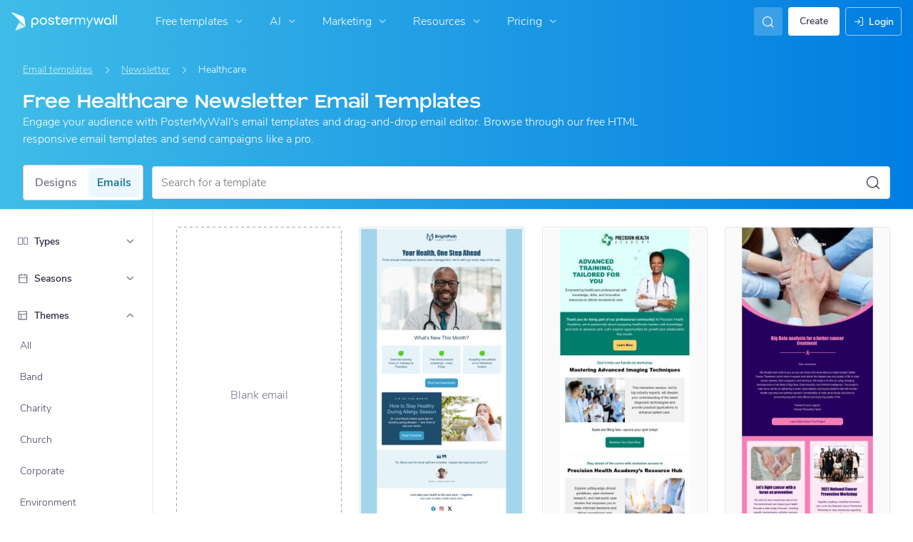

--- FILE ---
content_type: text/javascript
request_url: https://d1csarkz8obe9u.cloudfront.net/builds/38220.c992e16842f77f9c897e.bundle.js
body_size: 6832
content:
"use strict";(self.webpackChunkpmw=self.webpackChunkpmw||[]).push([[38220],{5191:(e,n,s)=>{s.d(n,{T:()=>i});var t=s(96540);const i=(e,n)=>{var s,i;const[a,r]=(0,t.useState)(!1),[l,o]=(0,t.useState)(!1),[c,d]=(0,t.useState)(!1),g=(0,t.useRef)(!1),u=(0,t.useRef)(!1),m=()=>{null!=e&&e.current&&(()=>{var n,s,t;const i=null!==(n=e.current)&&void 0!==n&&n.scrollTop?e.current.scrollTop:0,a=null!==(s=e.current)&&void 0!==s&&s.clientHeight?e.current.clientHeight:0,r=null!==(t=e.current)&&void 0!==t&&t.scrollHeight?e.current.scrollHeight:0;let l=g.current,c=u.current;r>a?(i>3&&(l=!0),i<=3&&(l=!1),i+a+3>=r&&(c=!1),i+a+3<r&&(c=!0)):(c=!1,l=!1),l!==g.current&&(g.current=l,o(l)),c!==u.current&&(u.current=c,d(c))})()};return(0,t.useEffect)(()=>{var n;return m(),null==e||null===(n=e.current)||void 0===n||n.addEventListener("scroll",window.PMW.debounce(()=>{m()},100),{passive:!0}),e.current&&!a&&r(!0),()=>{var n;null==e||null===(n=e.current)||void 0===n||n.removeEventListener("scroll",m)}},[e.current,null===(s=e.current)||void 0===s?void 0:s.clientHeight,null===(i=e.current)||void 0===i?void 0:i.scrollHeight,n]),{topShadow:l,bottomShadow:c}}},13046:(e,n,s)=>{s.d(n,{j:()=>t});const t=(0,s(96540).createContext)({isGallery:!1})},34437:(e,n,s)=>{s.d(n,{j:()=>t});let t=function(e){return e.MY_DESIGNS="1",e.SHARED_WITH_ME="3",e}({})},43284:(e,n,s)=>{s.d(n,{KZ:()=>g,Tm:()=>c,Ul:()=>l,WK:()=>o,wA:()=>u});var t=s(90863),i=s(86588),a=s(31994);const r=500,l=()=>!(window.location===window.parent.location)&&m(),o=()=>window.location.pathname.includes("/posters/mine"),c=async e=>{const n="search-content";if(!e||(0,a.XT)(n))return;g();const s=window.PMW.redux.store.dispatch;try{(0,a.Lo)(n);const e=await window.PMW.readLocal("Posters/getNavSearchContent");(0,a.s7)(n),s((0,t.rL)(e)),e.folders.length===r&&d(r,e.folders)}catch(e){console.error(e),console.log("Error preparing nav search bar")}},d=async(e,n)=>{const s=window.PMW.redux.store.dispatch;try{const a=await(0,i.mO)(e);if(0===a.length)return;const l=n.concat(a);s((0,t.so)(l)),a.length===r&&d(e+r,l)}catch{console.log("Error in fetching all user folders")}},g=()=>{const e=u();e&&window.PMW.redux.store.dispatch((0,t.iZ)(e))},u=()=>{var e;return null!==(e=new URLSearchParams(window.location.search).get("s"))&&void 0!==e?e:""},m=()=>{try{return null!==window.parent.document.getElementById("galleryDialogContainer")}catch{return!1}}},45568:(e,n,s)=>{s.d(n,{Y:()=>i});var t=s(96540);const i=()=>{const[e,n]=(0,t.useState)(!1);return(0,t.useEffect)(()=>{window.PMW.initI18next(window.PMW.LANGUAGE,()=>{n(!0)}),window.PMW.initTracking()},[]),e}},62572:(e,n,s)=>{s.d(n,{W:()=>ge});var t=s(96540);const i={"-large":"YkwcBBrM2DOuJsSjUGEd",page:"PuHdCP7awKZDJs64wVtW",fancyFont:"FjFag_hLEU6BPi1BI6M0",navSearchMobileSelector:"FL0ll778Klyf1PK_hmVe",navSearchMobilePage:"V4OROF_FFwO2afqsYD1H"};var a=s(46906),r=s(26058),l=s(25155),o=s(1481);const c={"-large":"ngrsAiIOC34tQENU_KP9",pill:"WqewkiAmB2V7k1hiazcC",aiPill:"mQdw7dhkH3ATgjnQZigR",inactivePill:"TXqvoyGeM6CYl1vl2HRv",gap8:"pChtEotCHYiqLNpP75Nv"};var d=s(54694),g=s(64287),u=s(91032),m=s(29592),h=s(85453),p=s(13046);const w=()=>{const{windowWidth:e}=(0,h.A)(),n=L()?839:550;return{isMobile:e<=n,isSmallTablet:e>n&&e<651,isTablet:e>n&&e<=860,isSmallDesktop:e>860&&e<=1320,isDesktop:e>1200}},x=()=>(0,m.G)(({navSearch:e})=>e.isInitialContentLoading),v=()=>(0,m.G)(({navSearch:e})=>e.isMyDesignContentLoading),f=()=>(0,m.G)(({navSearch:e})=>e.searchTerm),_=()=>(0,m.G)(({navSearch:e})=>e.selectedContentType),j=()=>(0,m.G)(({navSearch:e})=>e.gallerySearchItems),S=()=>(0,m.G)(({navSearch:e})=>e.trendingItems),y=()=>(0,m.G)(({navSearch:e})=>e.userCreatedPosters),I=()=>(0,m.G)(({navSearch:e})=>e.userCreatedFolders),b=()=>(0,m.G)(({navSearch:e})=>e.userSearchPosters),L=()=>{const{isGallery:e}=(0,t.useContext)(p.j);return e},C=()=>(0,m.G)(({navSearch:e})=>e.isGalleryPageInDialog);var N=s(74848);function M({onClickPill:e}){const n=w(),s=_(),i=L(),[a,r]=t.useState(s),m=e=>{if(e===o.L.AI)return h();const n=a===e,s=e===o.L.TEMPLATE?window.i18next.t("pmwjs_templates"):window.i18next.t("pmwjs_my_designs"),t=e===o.L.TEMPLATE?"icon-layout":"icon-designs",i=n?"border-s-primary-light":`${c.inactivePill} border-s-dark _cursor-pointer`;return(0,N.jsx)(d.ab,{onClick:()=>{p(e)},theme:n?d.Qn.PRIMARY:d.Qn.NEUTRAL,className:`${c.pill} ${i}`,content:{type:d.NK.HYBRID,text:(0,g.Zr)(s),textSize:l.$C.XXSMALL,icon:t,isBold:!0,iconColor:n?"content-primary":"content-body",textColor:n?"content-primary":"content-body"}})},h=()=>{const e=a===o.L.AI,n=e?"bg-ai-wide":`${c.inactivePill} border-s-dark _cursor-pointer`;return(0,N.jsx)("div",{className:(e?"border-ai":"")+" radius-round",children:(0,N.jsx)(d.ab,{onClick:()=>{p(o.L.AI)},className:`${c.pill} ${n} ${c.aiPill}`,content:{type:d.NK.HYBRID,text:(0,g.Zr)(window.i18next.t("pmwjs_create_with_ai")),textSize:l.$C.XXSMALL,icon:"icon-ai",isBold:!0,iconColor:"content-ai",textColor:"content-ai"}})})},p=n=>{r(n),e(n)};return!(0,u.x3)()||i?(0,N.jsx)("div",{className:"spacing-m-t-4 _full-width"}):(0,N.jsxs)("div",{className:`${c.gap8} flex-row-align-center ${n.isMobile?"spacing-p-t-3 spacing-p-b-3":"spacing-p-4"}`,children:[m(o.L.TEMPLATE),m(o.L.MY_DESIGNS)]})}const E=5,P=(e,n)=>n.filter(n=>n.name.toLowerCase().includes(e.toLowerCase())).slice(0,E),A=e=>{const n=new URL(window.PMW.util.site_url("posters/search"));return n.searchParams.set("s",e),n.toString()},T={"-large":"Om156XSakFNSAWPFfpXQ",marginLeftAuto:"lfTv7O86bweQ5ozwa4c3",gap8:"xu6PGeJ4Vd0ys80kq8E9",contentBody:"l10F3F3LCzV5pwdcK1Io",body:"OrXEOX2DNY6wPQ_2G6NF",mobileBody:"odN9Snxmn5F1tI0d2rbA",trendingItems:"haVpe1b_PAcDosnCgj6K",footer:"Zy0Pd0WUaD1zipWQM1rh",topShadow:"MVYPdXVCivMz90dPRscf",mobileFooter:"CiYOtE2IBws7ugegltvs"},$={"-large":"ngUIbDWkUKnfVKrJDrxg",listItem:"aHEtZcb3xVnf5UgEiYpe"};var D=s(78787),k=s(5191),R=s(37129),O=s(22824),W=s(50136),G=s(27798);const F=e=>{if(!window.PMW.posterGallery.isDynamicGalleryPage())return void(e=>{window.location.href=A(e)})(e);const n=new W.N(e);document.dispatchEvent(new CustomEvent("gallery-filter-changed",{detail:{filter:n,type:W.N.filterType}}))},Y=e=>{document.dispatchEvent(new CustomEvent("category-selected",{detail:{url:e}}))},z=(e,n,s)=>{window.PMW.gtm.trackGA4CustomEvent(G.Qg.NAVBAR_SEARCH,{[G.dg.SEARCH_TERM]:e,[G.dg.PLATFORM]:n?"mobile":"desktop",[G.dg.TYPE]:s===o.L.TEMPLATE?"template":"mydesign"})};var B=s(90863);function H({searchTerm:e,onSelectItem:n}){const s=j(),i=S(),o=x(),c=L(),d=C(),u=w(),h=(0,m.j)(),p=P(e,s),v=t.useRef(null),{bottomShadow:f}=(0,k.T)(v),_=()=>{if(""!==e)return y("icon-search",window.i18next.t("pmwjs_all_search_results_for_x",{searchTerm:(0,g.Zn)(e)}),A(e),I())},y=(e,s,t,i=void 0)=>(0,N.jsxs)(O.e,{onClick:()=>{(e=>{var s;h((0,B.iZ)("")),c&&!d&&null!==(s=window.PMW.posterGallery)&&void 0!==s&&s.isDynamicGalleryPage()?Y(e):window.location.href=e,n&&n()})(t)},className:`${$.listItem} flex-row-align-center radius-4 _cursor-pointer _full-width spacing-p-2`,children:[(0,N.jsx)("div",{className:"flex-row-align-center spacing-m-r-2",children:(0,N.jsx)(a.I,{className:T.contentBody,icon:e,size:r.lK.SIZE_ICON_16})}),(0,N.jsx)(l.EY,{className:"content-body spacing-m-r-3 _overflow-hidden flexbox _text-nowrap",val:s,size:l.$C.XSMALL,dangerouslySetInnerHTML:!0}),i]},t),I=()=>(0,N.jsxs)("div",{className:`${T.marginLeftAuto} flex-row-align-center`,children:[(0,N.jsx)(l.EY,{className:"content-body flex-row-align-center spacing-m-r-1",val:window.i18next.t("pmwjs_press_enter"),dangerouslySetInnerHTML:!0,size:l.$C.XXSMALL}),(0,N.jsx)(a.I,{className:T.contentBody,icon:"icon-all-result",size:r.lK.SIZE_ICON_12})]}),b=()=>(0,N.jsxs)("div",{className:"flex-row-align-center spacing-p-2",children:[(0,N.jsx)(R.v,{width:20,height:20,className:"radius-round spacing-m-r-2"}),(0,N.jsx)(R.v,{width:222,height:21})]});return o?(0,N.jsxs)("div",{className:`${T.gap8} flex-column-align-start ${u.isMobile?"":"spacing-p-l-4 spacing-p-r-4 spacing-p-b-4"} _full-width _full-height`,children:[b(),b(),b()]}):(0,N.jsxs)("div",{className:"flex-column-align-start _full-width _full-height",children:[(()=>{const n=""===e,s=n?i:p,t=`${T.body} ${u.isMobile?T.mobileBody:"spacing-p-l-4 spacing-p-r-4"} ${n?T.trendingItems:""} ${""===e?"spacing-p-b-4":""} flex-column-align-start _full-width`;return(0,N.jsxs)("div",{ref:v,className:t,children:[n?(0,N.jsx)(l.EY,{className:"content-body",val:window.i18next.t("pmwjs_trending"),size:l.$C.XSMALL,bold:!0}):void 0,s.map(e=>y(e.icon,e.name,e.url)),_()]})})(),(()=>{if(""!==e)return(0,N.jsxs)("div",{className:u.isMobile?`${T.mobileFooter} flex-row-align-center justify-content-between _full-width`:`${T.footer} ${f&&p.length>=E?T.topShadow:""} flex-row-align-center justify-content-between _full-width`,children:[(0,N.jsx)(l.EY,{className:"content-body flexbox _text-nowrap spacing-m-r-3 _overflow-hidden",val:window.i18next.t("pmwjs_search_x_in_email_templates",{searchTerm:(0,g.Zn)(e)}),size:l.$C.XSMALL,dangerouslySetInnerHTML:!0}),(0,N.jsx)(D.$n,{href:window.PMW.util.site_url(`email/templates/all/all/all?q=${(0,g.Zn)(e)}`),text:window.i18next.t("pmwjs_search_in_email_templates"),size:D.or.XSMALL,type:D.ZU.SECONDARY,textClasses:"_text-nowrap"})]})})()]})}var X=s(86588),Z=s(97562);const U={"-large":"CpoiJxk5kiIbcZ7QwyrB",gap8:"gJSFK8jYhDOSO4j938Uj",mlauto:"RU2DRCedRfAIP1DaxRq3",border:"p4iBUr3sx1lx_9BdRdG_",designImg:"uvrLrKLubXibLuyXdg1U",emptyImgContainer:"jVxxSPBDV1kHeUBZNQ1w"};var K=s(94588);function Q({searchTerm:e}){const n=y(),s=I(),i=b(),o=x(),c=v(),d=w(),u=(0,X.TM)(e,s),[m,h]=(0,t.useState)(!1),p=n=>{if(0!==n.length)return(0,N.jsxs)("div",{className:`${U.gap8} flex-column-align-start spacing-m-b-4 _full-width`,children:[(0,N.jsx)(l.EY,{val:window.i18next.t(""===e?"pmwjs_recent_designs2":"pmwjs_designs"),size:l.$C.XSMALL,bold:!0}),n.map(e=>f(e))]})},f=e=>(0,N.jsxs)("a",{className:`${$.listItem} spacing-p-1`,href:window.PMW.util.site_url(`posterbuilder/load/${e.hid}`),children:[(0,N.jsx)(K.b,{containerClass:`${U.designImg} radius-4 spacing-m-r-2`,maxWidth:32,maxHeight:32,url:e.previewURL}),(0,N.jsx)(l.EY,{val:e.name,size:l.$C.XSMALL,dangerouslySetInnerHTML:!0})]},e.hid),_=n=>{if(0!==n.length)return(0,N.jsxs)("div",{className:`${U.gap8} flex-column-align-start spacing-m-b-4 _full-width`,children:[(0,N.jsx)(l.EY,{val:(0,g.Zr)(window.i18next.t(""===e?"pmwjs_recent_folders":"pmwjs_folders")),size:l.$C.XSMALL,bold:!0}),n.map(e=>j(e))]})},j=e=>(0,N.jsxs)("a",{className:`${$.listItem} spacing-p-2`,href:window.PMW.util.site_url(`posters/mine#/designs/${e.id}`),children:[(0,N.jsx)(a.I,{className:"spacing-m-r-2",icon:"icon-folder",size:r.lK.SIZE_ICON_16}),(0,N.jsx)(l.EY,{val:e.name,size:l.$C.XSMALL,dangerouslySetInnerHTML:!0})]},e.id),S=()=>{if(""===e)return;const n=0===u.length&&0===i.length;return(0,N.jsxs)(N.Fragment,{children:[n?void 0:(0,N.jsx)("div",{className:`${U.border} flex-center spacing-m-b-2`,children:(0,N.jsx)("svg",{xmlns:"http://www.w3.org/2000/svg",width:"469",height:"1",viewBox:"0 0 469 1",fill:"none",children:(0,N.jsx)("path",{d:"M0.5 0.5H468.5",stroke:"#DCDCE1",strokeLinecap:"round"})})}),(0,N.jsxs)(O.e,{onClick:()=>{(0,X.kW)(e)},className:`${$.listItem} spacing-p-2 spacing-m-b-4`,children:[(0,N.jsx)(a.I,{className:"spacing-m-r-2",icon:"icon-search",size:r.lK.SIZE_ICON_16}),(0,N.jsx)(l.EY,{className:"spacing-m-r-3 _overflow-hidden flexbox _text-nowrap",val:window.i18next.t("pmwjs_all_search_results_for_x",{searchTerm:(0,g.Zn)(e)}),size:l.$C.XSMALL,dangerouslySetInnerHTML:!0}),(0,N.jsxs)("div",{className:`${U.mlauto} flex-row-align-center`,children:[(0,N.jsx)(l.EY,{className:"flex-row-align-center spacing-m-r-1",val:window.i18next.t("pmwjs_press_enter"),dangerouslySetInnerHTML:!0,size:l.$C.XXSMALL}),(0,N.jsx)(a.I,{icon:"icon-all-result",size:r.lK.SIZE_ICON_12})]})]})]})},L=()=>(0,N.jsxs)("div",{className:"flex-row-align-center spacing-p-1 spacing-m-b-2",children:[(0,N.jsx)(R.v,{width:32,height:32,className:"radius-4 spacing-m-r-2"}),(0,N.jsx)(R.v,{width:222,height:24})]});return o||c?(0,N.jsxs)("div",{className:`flex-column-align-start ${d.isMobile?"":"spacing-p-l-4 spacing-p-r-4 spacing-p-b-4"} _full-width _full-height`,children:[(0,N.jsx)(l.EY,{className:"flex-row-align-center spacing-m-b-2",val:window.i18next.t(o?"pmwjs_recent_designs2":"pmwjs_designs"),size:l.$C.XSMALL,bold:!0}),L(),L(),L(),(0,N.jsx)(l.EY,{className:"flex-row-align-center spacing-m-b-2 spacing-m-t-1",val:(0,g.Zr)(window.i18next.t(o?"pmwjs_recent_folders":"pmwjs_folders")),size:l.$C.XSMALL,bold:!0}),(0,N.jsxs)("div",{className:"flex-row-align-center spacing-p-2",children:[(0,N.jsx)(R.v,{width:20,height:20,className:"radius-round spacing-m-r-2"}),(0,N.jsx)(R.v,{width:222,height:21})]})]}):(0,N.jsx)("div",{className:"_full-width",children:(()=>{if(""===e&&0===n.length&&0===u.length)return(0,N.jsxs)("div",{className:"flex-column-align-start flex-center spacing-m-t-4 spacing-m-b-5 _full-width",children:[(0,N.jsxs)("div",{className:`${U.emptyImgContainer} spacing-m-b-2 _overflow-hidden`,children:[m?void 0:(0,N.jsx)(R.v,{width:190,height:160}),(0,N.jsx)("img",{className:"_full-width _full-height",src:(0,Z.sU)("nav-search-my-design-empty.svg"),alt:window.i18next.t("pmwjs_no_designs_found"),onLoad:()=>{h(!0)}})]}),(0,N.jsx)(l.EY,{val:window.i18next.t("pmwjs_no_design_get_creative"),size:l.$C.XSMALL}),(0,N.jsx)(D.$n,{customClasses:"spacing-m-t-3",text:window.i18next.t("pmwjs_create_design"),href:window.PMW.util.site_url("posters/gallery"),size:D.or.SMALL,type:D.ZU.PRIMARY})]});const s=""===e?n:i;return(0,N.jsxs)("div",{className:`flex-column-align-start ${d.isMobile?"":"spacing-p-l-4 spacing-p-r-4"}  _full-width _full-height`,children:[p(s),_(u),S()]})})()})}const V={"-large":"_Th_ghgzi2pu0mX19wTm",navSearchContainer:"pd3TC9aJBrI3naKt3o1J",hasText:"PFpvC4AjBn4YPq7sTkFD",inputIcon:"jMgVeNb1wwmJpmFZgq2X",dark:"jqQr1iYrsBVU6UDbrIwQ",container:"iz7aAEXUqAeTFYnFSAA6",insideDropdown:"BHwvoADAFBoKFh09y8On",galleryDialogInput:"XJYIb1O81FLl5R6HSjff"};var q=s(76350),J=s(42380),ee=s(43284),ne=s(92626);function se({onFocus:e,onEnter:n,isInsideDropdown:s=!1,additionalClass:i,viewOnly:l=!1}){const c=x(),d=_(),h=w(),p=f(),v=L(),j=C(),S=(0,m.j)(),[y,I]=(0,t.useState)(!1);return(0,N.jsxs)("div",{className:`${V.container} flex-row-align-center _position-relative _full-width radius-8`,children:[(0,N.jsx)(q.F,{autoFocus:s,onInputFocus:()=>{I(!0),(0,ee.Tm)(c),e&&e()},onInputBlur:()=>{I(!1)},inputClassName:`${(()=>{if(s)return V.insideDropdown;if(!v)return`${V.navSearchContainer} ${""!==p?V.hasText:""} radius-8`;let e="bg-neutral-0 radius-4 spacing-p-3 shadow-elevation-3 ";return e+=j?V.galleryDialogInput:"_borderless",e})()} js-search-field-input spacing-p-r-10 ${i}`,placeholder:window.i18next.t(v?"pmwjs_search_for_design_template":"pmwjs_search_designs_and_more"),input:p,onInputSubmit:l?ne.l:()=>{0!==p.length&&(d===o.L.TEMPLATE&&F(p),d===o.L.MY_DESIGNS&&(0,X.kW)(p),n&&n())},onInputChange:l?ne.l:e=>{S((0,B.fk)(!0)),S((0,B.iZ)((0,g.T2)(e.toString())))},onInputChangeEnded:l?ne.l:e=>{(0,u.x3)()&&(v||z(e,h.isMobile,d),(0,X.u0)(e).then(e=>{S((0,B.H6)(e)),S((0,B.fk)(!1))}).catch(()=>{console.log("Error getting user search for my designs"),S((0,B.fk)(!1))}))},size:v&&!s?J._y.MEDIUM:J._y.SMALL}),(0,N.jsx)(a.I,{isUsedAsButton:!0,onClick:()=>{p.length>0&&S((0,B.iZ)(""))},className:`${V.inputIcon} ${s||y||v?V.dark:""} _position-absolute`,icon:p.length>0?"icon-close":"icon-search",size:v&&!s?r.lK.SIZE_ICON_20:r.lK.SIZE_ICON_16})]})}function te({containsSearchInDropdown:e=!1,onSelectItem:n}){const s=(0,m.j)(),i=_(),a=x(),r=f();return(0,t.useEffect)(()=>{e&&(0,ee.Tm)(a)},[]),(0,N.jsxs)("div",{className:"flex-column-align-start _full-width _full-height",children:[e?(0,N.jsx)("div",{className:"spacing-p-t-4 spacing-p-r-4 spacing-p-l-4 _full-width",children:(0,N.jsx)(se,{isInsideDropdown:e})}):void 0,(0,N.jsx)(M,{onClickPill:e=>{s((0,B.eT)(e))}}),i===o.L.MY_DESIGNS?(0,N.jsx)(Q,{searchTerm:r}):(0,N.jsx)(H,{searchTerm:r,onSelectItem:n})]})}var ie=s(66221),ae=s(75302);function re(){const e=x(),n=L(),s=(0,m.j)(),[o,c]=(0,t.useState)(!1),d=(0,ee.WK)();(0,t.useEffect)(()=>()=>{document.body.classList.remove("_overflow-hidden")},[]);const g=()=>{c(!0),document.body.classList.add("_overflow-hidden"),(0,ee.Tm)(e)},u=()=>{c(!1),document.body.classList.remove("_overflow-hidden")};return(0,N.jsxs)("div",{children:[n?(0,N.jsx)(se,{onFocus:g,additionalClass:i.navSearchMobileSelector,viewOnly:!0}):(0,N.jsx)(a.I,{icon:"icon-search",size:r.lK.SIZE_ICON_20,type:d?r.AT.GHOST:r.AT.DARK,shape:r.PP.SQUARE,onClick:g}),(0,N.jsx)(ie.N,{initial:!1,children:o?(0,N.jsx)(ae.P.div,{initial:{opacity:0},animate:{opacity:1},transition:{duration:.2},exit:{opacity:0},layout:!0,className:`${i.page} ${n?"_position-fixed":"_position-absolute"} bg-neutral-0 _full-width`,children:(0,N.jsxs)("div",{className:"_full-width _full-height bg-neutral-0 flex-column-align-start",children:[(0,N.jsxs)("div",{className:"flex-row-align-center spacing-m-b-3",children:[(0,N.jsx)(a.I,{icon:"icon-back",size:r.lK.SIZE_ICON_20,className:"spacing-m-r-1",type:r.AT.GHOST,shape:r.PP.SQUARE,isUsedAsButton:!0,onClick:()=>{s((0,B.iZ)(n?(0,ee.wA)():"")),c(!1),document.body.classList.remove("_overflow-hidden")}}),(0,N.jsx)(l.EY,{className:`${i.fancyFont} content-body`,val:window.i18next.t("pmwjs_search"),size:l.$C.XLARGE})]}),(0,N.jsx)(se,{isInsideDropdown:!0,additionalClass:i.navSearchMobilePage,onEnter:u}),(0,N.jsx)(te,{onSelectItem:u})]})},"search-mobile-view"):null})]})}const le={"-large":"O5ComQTaxwTbLngBDnGA",popup:"wzlJu3Sub6PfAwRr824A",gallery:"dwwkl_lyWGy8rwMN9cNt",galleryInDialog:"cyRGj20KgeR3O02n4XGl"};var oe=s(19557),ce=s(61790);function de(){const e=w(),n=L(),s=C(),[i,l]=(0,t.useState)(!1);return(0,N.jsx)(oe.m,{popup:(0,N.jsx)(te,{containsSearchInDropdown:(e.isSmallTablet||e.isSmallDesktop)&&!n,onSelectItem:()=>{l(!1)}}),selector:!e.isSmallTablet&&!e.isSmallDesktop||n?(0,N.jsx)(se,{onFocus:()=>{l(!0)},onEnter:()=>{l(!1)}}):(0,N.jsx)(a.I,{icon:"icon-search",size:r.lK.SIZE_ICON_20,type:r.AT.DARK,shape:r.PP.SQUARE}),position:ce.iz.FIXED,topOffset:-4,leftOffset:e.isSmallTablet?12:0,doCloseOnInnerClick:!1,className:"flexbox",popupClassName:`${le.popup} ${n?le.gallery:""} ${s?le.galleryInDialog:""}`,alignment:ce.x$.BOTTOM_START,maxHeight:400,popUpHasCustomWidth:!n,open:i,onOpen:()=>{l(!1)},onClose:()=>{l(!1)}})}function ge({isGalleryPageInDialog:e=!1}){const n=x(),s=w(),i=(0,m.j)(),a=L();return(0,t.useEffect)(()=>(i((0,B.G$)(e)),a&&(0,ee.Tm)(n),document.addEventListener(W.x,ee.KZ),()=>{document.removeEventListener(W.x,ee.KZ)}),[]),s.isMobile?(0,N.jsx)(re,{}):(0,N.jsx)(de,{})}},83877:(e,n,s)=>{var t=s(5338),i=s(9312),a=s(71468),r=(s(96540),s(62572)),l=s(3071),o=s(65333),c=s(43284),d=s(13046),g=s(74848);window.PMW.mergePMW(window.PMW,{initNavSearch:()=>{var e;(0,l.F)();const n=(0,c.Ul)(),s=(null===(e=window.PMW.posterGallery)||void 0===e?void 0:e.isGalleryPage())||n;document.getElementById("js-gallery-sticky-search")&&u("js-gallery-sticky-search",s),document.getElementById("js-gallery-search")&&u("js-gallery-search",!0,n),document.getElementById("js-nav-search")&&u("js-nav-search",!1,!1)}});const u=(e,n,s=!1)=>{const l=document.getElementById(e);if(l)try{(0,t.createRoot)(l).render((0,g.jsx)(a.Kq,{store:i.A,children:(0,g.jsx)(o.A,{children:(0,g.jsx)(d.j.Provider,{value:{isGallery:n},children:(0,g.jsx)(r.W,{isGalleryPageInDialog:s})})})}))}catch(e){console.error("[Search] Failed to render:",e)}else console.error(`[Search] Panel root #${e} not found!`)}},86588:(e,n,s)=>{s.d(n,{TM:()=>l,kW:()=>a,mO:()=>r,u0:()=>i});var t=s(34437);const i=e=>window.PMW.readLocal("Posters/getNavSearchMyDesignContent",{searchTerm:e}),a=e=>{const n=new URL(window.PMW.util.site_url("posters/mine"));n.searchParams.set("st",e),n.searchParams.set("ps",t.j.MY_DESIGNS),n.hash="/search",window.location.href=n.toString()},r=e=>window.PMW.readLocal("Posters/getNavSearchUserFolderContent",{offset:e}),l=(e,n)=>n.filter(n=>n.name.toLowerCase().includes(e.toLowerCase())).sort((e,n)=>n.createdOn-e.createdOn).slice(0,2)},94588:(e,n,s)=>{s.d(n,{b:()=>l}),s(96540);var t=s(44354);const i={img:"rDhjfP5Q5Re0Oh8_F88c",backgroundImg:"nXagRfOTEFMp0lRvbTW6"};var a=s(37129),r=s(74848);function l({maxWidth:e,maxHeight:n,url:s,containerClass:l,isLoading:o=!1,imgClass:c=""}){return(0,r.jsx)("div",{className:`${l} flex-row-align-center justify-content-center _overflow-hidden _position-relative`,children:o?(0,r.jsx)(a.v,{width:e,height:n,isPulsating:!0}):(0,r.jsxs)(r.Fragment,{children:[(0,r.jsx)(t.A,{className:`${c} ${i.img}`,src:s,style:{maxHeight:`${n}px`,maxWidth:`${e}px`}}),(0,r.jsx)("div",{className:i.backgroundImg,style:{backgroundImage:`url(${s})`}})]})})}}}]);
//# sourceMappingURL=38220.c992e16842f77f9c897e.bundle.js.map